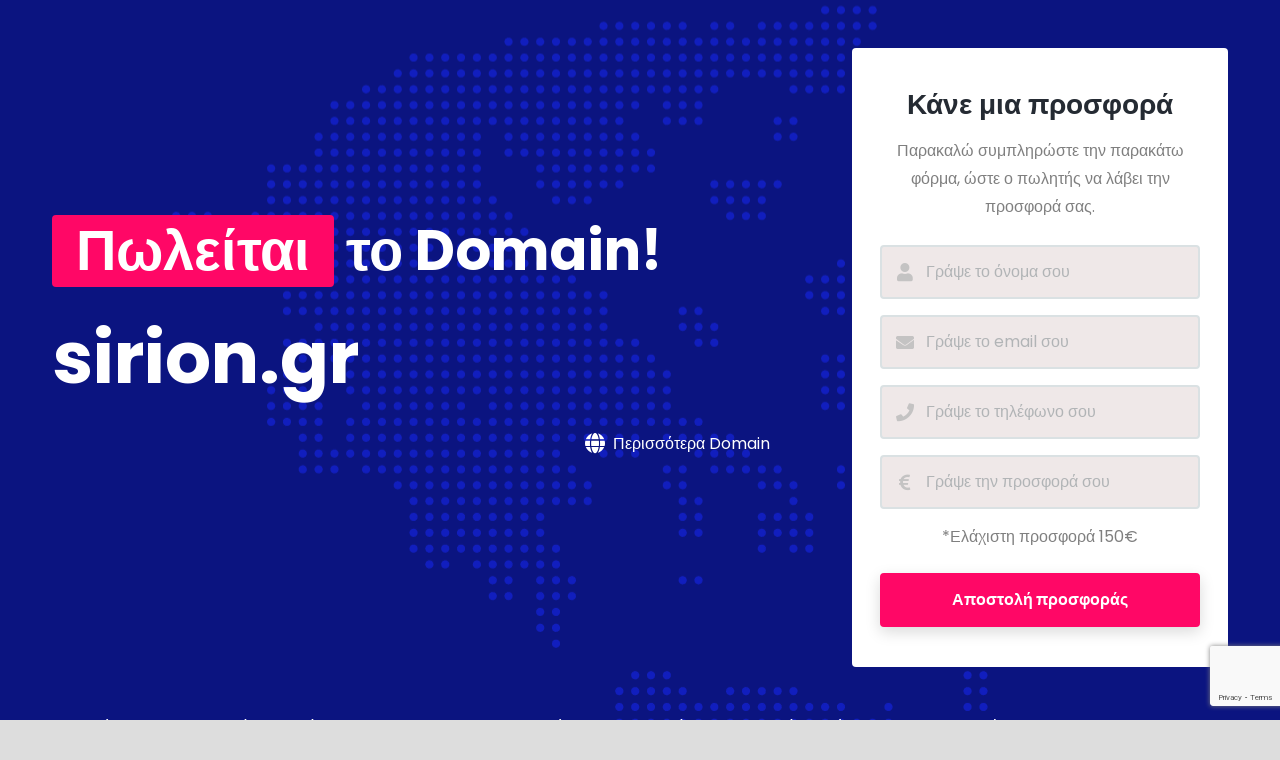

--- FILE ---
content_type: text/html; charset=utf-8
request_url: https://www.google.com/recaptcha/api2/anchor?ar=1&k=6LdcNDAjAAAAANGJQFPoUHPn8OB4H2o5TcAxyaz6&co=aHR0cHM6Ly93d3cuc2lyaW9uLmdyOjQ0Mw..&hl=en&v=PoyoqOPhxBO7pBk68S4YbpHZ&size=invisible&anchor-ms=20000&execute-ms=30000&cb=cxjuctbz4o2t
body_size: 48774
content:
<!DOCTYPE HTML><html dir="ltr" lang="en"><head><meta http-equiv="Content-Type" content="text/html; charset=UTF-8">
<meta http-equiv="X-UA-Compatible" content="IE=edge">
<title>reCAPTCHA</title>
<style type="text/css">
/* cyrillic-ext */
@font-face {
  font-family: 'Roboto';
  font-style: normal;
  font-weight: 400;
  font-stretch: 100%;
  src: url(//fonts.gstatic.com/s/roboto/v48/KFO7CnqEu92Fr1ME7kSn66aGLdTylUAMa3GUBHMdazTgWw.woff2) format('woff2');
  unicode-range: U+0460-052F, U+1C80-1C8A, U+20B4, U+2DE0-2DFF, U+A640-A69F, U+FE2E-FE2F;
}
/* cyrillic */
@font-face {
  font-family: 'Roboto';
  font-style: normal;
  font-weight: 400;
  font-stretch: 100%;
  src: url(//fonts.gstatic.com/s/roboto/v48/KFO7CnqEu92Fr1ME7kSn66aGLdTylUAMa3iUBHMdazTgWw.woff2) format('woff2');
  unicode-range: U+0301, U+0400-045F, U+0490-0491, U+04B0-04B1, U+2116;
}
/* greek-ext */
@font-face {
  font-family: 'Roboto';
  font-style: normal;
  font-weight: 400;
  font-stretch: 100%;
  src: url(//fonts.gstatic.com/s/roboto/v48/KFO7CnqEu92Fr1ME7kSn66aGLdTylUAMa3CUBHMdazTgWw.woff2) format('woff2');
  unicode-range: U+1F00-1FFF;
}
/* greek */
@font-face {
  font-family: 'Roboto';
  font-style: normal;
  font-weight: 400;
  font-stretch: 100%;
  src: url(//fonts.gstatic.com/s/roboto/v48/KFO7CnqEu92Fr1ME7kSn66aGLdTylUAMa3-UBHMdazTgWw.woff2) format('woff2');
  unicode-range: U+0370-0377, U+037A-037F, U+0384-038A, U+038C, U+038E-03A1, U+03A3-03FF;
}
/* math */
@font-face {
  font-family: 'Roboto';
  font-style: normal;
  font-weight: 400;
  font-stretch: 100%;
  src: url(//fonts.gstatic.com/s/roboto/v48/KFO7CnqEu92Fr1ME7kSn66aGLdTylUAMawCUBHMdazTgWw.woff2) format('woff2');
  unicode-range: U+0302-0303, U+0305, U+0307-0308, U+0310, U+0312, U+0315, U+031A, U+0326-0327, U+032C, U+032F-0330, U+0332-0333, U+0338, U+033A, U+0346, U+034D, U+0391-03A1, U+03A3-03A9, U+03B1-03C9, U+03D1, U+03D5-03D6, U+03F0-03F1, U+03F4-03F5, U+2016-2017, U+2034-2038, U+203C, U+2040, U+2043, U+2047, U+2050, U+2057, U+205F, U+2070-2071, U+2074-208E, U+2090-209C, U+20D0-20DC, U+20E1, U+20E5-20EF, U+2100-2112, U+2114-2115, U+2117-2121, U+2123-214F, U+2190, U+2192, U+2194-21AE, U+21B0-21E5, U+21F1-21F2, U+21F4-2211, U+2213-2214, U+2216-22FF, U+2308-230B, U+2310, U+2319, U+231C-2321, U+2336-237A, U+237C, U+2395, U+239B-23B7, U+23D0, U+23DC-23E1, U+2474-2475, U+25AF, U+25B3, U+25B7, U+25BD, U+25C1, U+25CA, U+25CC, U+25FB, U+266D-266F, U+27C0-27FF, U+2900-2AFF, U+2B0E-2B11, U+2B30-2B4C, U+2BFE, U+3030, U+FF5B, U+FF5D, U+1D400-1D7FF, U+1EE00-1EEFF;
}
/* symbols */
@font-face {
  font-family: 'Roboto';
  font-style: normal;
  font-weight: 400;
  font-stretch: 100%;
  src: url(//fonts.gstatic.com/s/roboto/v48/KFO7CnqEu92Fr1ME7kSn66aGLdTylUAMaxKUBHMdazTgWw.woff2) format('woff2');
  unicode-range: U+0001-000C, U+000E-001F, U+007F-009F, U+20DD-20E0, U+20E2-20E4, U+2150-218F, U+2190, U+2192, U+2194-2199, U+21AF, U+21E6-21F0, U+21F3, U+2218-2219, U+2299, U+22C4-22C6, U+2300-243F, U+2440-244A, U+2460-24FF, U+25A0-27BF, U+2800-28FF, U+2921-2922, U+2981, U+29BF, U+29EB, U+2B00-2BFF, U+4DC0-4DFF, U+FFF9-FFFB, U+10140-1018E, U+10190-1019C, U+101A0, U+101D0-101FD, U+102E0-102FB, U+10E60-10E7E, U+1D2C0-1D2D3, U+1D2E0-1D37F, U+1F000-1F0FF, U+1F100-1F1AD, U+1F1E6-1F1FF, U+1F30D-1F30F, U+1F315, U+1F31C, U+1F31E, U+1F320-1F32C, U+1F336, U+1F378, U+1F37D, U+1F382, U+1F393-1F39F, U+1F3A7-1F3A8, U+1F3AC-1F3AF, U+1F3C2, U+1F3C4-1F3C6, U+1F3CA-1F3CE, U+1F3D4-1F3E0, U+1F3ED, U+1F3F1-1F3F3, U+1F3F5-1F3F7, U+1F408, U+1F415, U+1F41F, U+1F426, U+1F43F, U+1F441-1F442, U+1F444, U+1F446-1F449, U+1F44C-1F44E, U+1F453, U+1F46A, U+1F47D, U+1F4A3, U+1F4B0, U+1F4B3, U+1F4B9, U+1F4BB, U+1F4BF, U+1F4C8-1F4CB, U+1F4D6, U+1F4DA, U+1F4DF, U+1F4E3-1F4E6, U+1F4EA-1F4ED, U+1F4F7, U+1F4F9-1F4FB, U+1F4FD-1F4FE, U+1F503, U+1F507-1F50B, U+1F50D, U+1F512-1F513, U+1F53E-1F54A, U+1F54F-1F5FA, U+1F610, U+1F650-1F67F, U+1F687, U+1F68D, U+1F691, U+1F694, U+1F698, U+1F6AD, U+1F6B2, U+1F6B9-1F6BA, U+1F6BC, U+1F6C6-1F6CF, U+1F6D3-1F6D7, U+1F6E0-1F6EA, U+1F6F0-1F6F3, U+1F6F7-1F6FC, U+1F700-1F7FF, U+1F800-1F80B, U+1F810-1F847, U+1F850-1F859, U+1F860-1F887, U+1F890-1F8AD, U+1F8B0-1F8BB, U+1F8C0-1F8C1, U+1F900-1F90B, U+1F93B, U+1F946, U+1F984, U+1F996, U+1F9E9, U+1FA00-1FA6F, U+1FA70-1FA7C, U+1FA80-1FA89, U+1FA8F-1FAC6, U+1FACE-1FADC, U+1FADF-1FAE9, U+1FAF0-1FAF8, U+1FB00-1FBFF;
}
/* vietnamese */
@font-face {
  font-family: 'Roboto';
  font-style: normal;
  font-weight: 400;
  font-stretch: 100%;
  src: url(//fonts.gstatic.com/s/roboto/v48/KFO7CnqEu92Fr1ME7kSn66aGLdTylUAMa3OUBHMdazTgWw.woff2) format('woff2');
  unicode-range: U+0102-0103, U+0110-0111, U+0128-0129, U+0168-0169, U+01A0-01A1, U+01AF-01B0, U+0300-0301, U+0303-0304, U+0308-0309, U+0323, U+0329, U+1EA0-1EF9, U+20AB;
}
/* latin-ext */
@font-face {
  font-family: 'Roboto';
  font-style: normal;
  font-weight: 400;
  font-stretch: 100%;
  src: url(//fonts.gstatic.com/s/roboto/v48/KFO7CnqEu92Fr1ME7kSn66aGLdTylUAMa3KUBHMdazTgWw.woff2) format('woff2');
  unicode-range: U+0100-02BA, U+02BD-02C5, U+02C7-02CC, U+02CE-02D7, U+02DD-02FF, U+0304, U+0308, U+0329, U+1D00-1DBF, U+1E00-1E9F, U+1EF2-1EFF, U+2020, U+20A0-20AB, U+20AD-20C0, U+2113, U+2C60-2C7F, U+A720-A7FF;
}
/* latin */
@font-face {
  font-family: 'Roboto';
  font-style: normal;
  font-weight: 400;
  font-stretch: 100%;
  src: url(//fonts.gstatic.com/s/roboto/v48/KFO7CnqEu92Fr1ME7kSn66aGLdTylUAMa3yUBHMdazQ.woff2) format('woff2');
  unicode-range: U+0000-00FF, U+0131, U+0152-0153, U+02BB-02BC, U+02C6, U+02DA, U+02DC, U+0304, U+0308, U+0329, U+2000-206F, U+20AC, U+2122, U+2191, U+2193, U+2212, U+2215, U+FEFF, U+FFFD;
}
/* cyrillic-ext */
@font-face {
  font-family: 'Roboto';
  font-style: normal;
  font-weight: 500;
  font-stretch: 100%;
  src: url(//fonts.gstatic.com/s/roboto/v48/KFO7CnqEu92Fr1ME7kSn66aGLdTylUAMa3GUBHMdazTgWw.woff2) format('woff2');
  unicode-range: U+0460-052F, U+1C80-1C8A, U+20B4, U+2DE0-2DFF, U+A640-A69F, U+FE2E-FE2F;
}
/* cyrillic */
@font-face {
  font-family: 'Roboto';
  font-style: normal;
  font-weight: 500;
  font-stretch: 100%;
  src: url(//fonts.gstatic.com/s/roboto/v48/KFO7CnqEu92Fr1ME7kSn66aGLdTylUAMa3iUBHMdazTgWw.woff2) format('woff2');
  unicode-range: U+0301, U+0400-045F, U+0490-0491, U+04B0-04B1, U+2116;
}
/* greek-ext */
@font-face {
  font-family: 'Roboto';
  font-style: normal;
  font-weight: 500;
  font-stretch: 100%;
  src: url(//fonts.gstatic.com/s/roboto/v48/KFO7CnqEu92Fr1ME7kSn66aGLdTylUAMa3CUBHMdazTgWw.woff2) format('woff2');
  unicode-range: U+1F00-1FFF;
}
/* greek */
@font-face {
  font-family: 'Roboto';
  font-style: normal;
  font-weight: 500;
  font-stretch: 100%;
  src: url(//fonts.gstatic.com/s/roboto/v48/KFO7CnqEu92Fr1ME7kSn66aGLdTylUAMa3-UBHMdazTgWw.woff2) format('woff2');
  unicode-range: U+0370-0377, U+037A-037F, U+0384-038A, U+038C, U+038E-03A1, U+03A3-03FF;
}
/* math */
@font-face {
  font-family: 'Roboto';
  font-style: normal;
  font-weight: 500;
  font-stretch: 100%;
  src: url(//fonts.gstatic.com/s/roboto/v48/KFO7CnqEu92Fr1ME7kSn66aGLdTylUAMawCUBHMdazTgWw.woff2) format('woff2');
  unicode-range: U+0302-0303, U+0305, U+0307-0308, U+0310, U+0312, U+0315, U+031A, U+0326-0327, U+032C, U+032F-0330, U+0332-0333, U+0338, U+033A, U+0346, U+034D, U+0391-03A1, U+03A3-03A9, U+03B1-03C9, U+03D1, U+03D5-03D6, U+03F0-03F1, U+03F4-03F5, U+2016-2017, U+2034-2038, U+203C, U+2040, U+2043, U+2047, U+2050, U+2057, U+205F, U+2070-2071, U+2074-208E, U+2090-209C, U+20D0-20DC, U+20E1, U+20E5-20EF, U+2100-2112, U+2114-2115, U+2117-2121, U+2123-214F, U+2190, U+2192, U+2194-21AE, U+21B0-21E5, U+21F1-21F2, U+21F4-2211, U+2213-2214, U+2216-22FF, U+2308-230B, U+2310, U+2319, U+231C-2321, U+2336-237A, U+237C, U+2395, U+239B-23B7, U+23D0, U+23DC-23E1, U+2474-2475, U+25AF, U+25B3, U+25B7, U+25BD, U+25C1, U+25CA, U+25CC, U+25FB, U+266D-266F, U+27C0-27FF, U+2900-2AFF, U+2B0E-2B11, U+2B30-2B4C, U+2BFE, U+3030, U+FF5B, U+FF5D, U+1D400-1D7FF, U+1EE00-1EEFF;
}
/* symbols */
@font-face {
  font-family: 'Roboto';
  font-style: normal;
  font-weight: 500;
  font-stretch: 100%;
  src: url(//fonts.gstatic.com/s/roboto/v48/KFO7CnqEu92Fr1ME7kSn66aGLdTylUAMaxKUBHMdazTgWw.woff2) format('woff2');
  unicode-range: U+0001-000C, U+000E-001F, U+007F-009F, U+20DD-20E0, U+20E2-20E4, U+2150-218F, U+2190, U+2192, U+2194-2199, U+21AF, U+21E6-21F0, U+21F3, U+2218-2219, U+2299, U+22C4-22C6, U+2300-243F, U+2440-244A, U+2460-24FF, U+25A0-27BF, U+2800-28FF, U+2921-2922, U+2981, U+29BF, U+29EB, U+2B00-2BFF, U+4DC0-4DFF, U+FFF9-FFFB, U+10140-1018E, U+10190-1019C, U+101A0, U+101D0-101FD, U+102E0-102FB, U+10E60-10E7E, U+1D2C0-1D2D3, U+1D2E0-1D37F, U+1F000-1F0FF, U+1F100-1F1AD, U+1F1E6-1F1FF, U+1F30D-1F30F, U+1F315, U+1F31C, U+1F31E, U+1F320-1F32C, U+1F336, U+1F378, U+1F37D, U+1F382, U+1F393-1F39F, U+1F3A7-1F3A8, U+1F3AC-1F3AF, U+1F3C2, U+1F3C4-1F3C6, U+1F3CA-1F3CE, U+1F3D4-1F3E0, U+1F3ED, U+1F3F1-1F3F3, U+1F3F5-1F3F7, U+1F408, U+1F415, U+1F41F, U+1F426, U+1F43F, U+1F441-1F442, U+1F444, U+1F446-1F449, U+1F44C-1F44E, U+1F453, U+1F46A, U+1F47D, U+1F4A3, U+1F4B0, U+1F4B3, U+1F4B9, U+1F4BB, U+1F4BF, U+1F4C8-1F4CB, U+1F4D6, U+1F4DA, U+1F4DF, U+1F4E3-1F4E6, U+1F4EA-1F4ED, U+1F4F7, U+1F4F9-1F4FB, U+1F4FD-1F4FE, U+1F503, U+1F507-1F50B, U+1F50D, U+1F512-1F513, U+1F53E-1F54A, U+1F54F-1F5FA, U+1F610, U+1F650-1F67F, U+1F687, U+1F68D, U+1F691, U+1F694, U+1F698, U+1F6AD, U+1F6B2, U+1F6B9-1F6BA, U+1F6BC, U+1F6C6-1F6CF, U+1F6D3-1F6D7, U+1F6E0-1F6EA, U+1F6F0-1F6F3, U+1F6F7-1F6FC, U+1F700-1F7FF, U+1F800-1F80B, U+1F810-1F847, U+1F850-1F859, U+1F860-1F887, U+1F890-1F8AD, U+1F8B0-1F8BB, U+1F8C0-1F8C1, U+1F900-1F90B, U+1F93B, U+1F946, U+1F984, U+1F996, U+1F9E9, U+1FA00-1FA6F, U+1FA70-1FA7C, U+1FA80-1FA89, U+1FA8F-1FAC6, U+1FACE-1FADC, U+1FADF-1FAE9, U+1FAF0-1FAF8, U+1FB00-1FBFF;
}
/* vietnamese */
@font-face {
  font-family: 'Roboto';
  font-style: normal;
  font-weight: 500;
  font-stretch: 100%;
  src: url(//fonts.gstatic.com/s/roboto/v48/KFO7CnqEu92Fr1ME7kSn66aGLdTylUAMa3OUBHMdazTgWw.woff2) format('woff2');
  unicode-range: U+0102-0103, U+0110-0111, U+0128-0129, U+0168-0169, U+01A0-01A1, U+01AF-01B0, U+0300-0301, U+0303-0304, U+0308-0309, U+0323, U+0329, U+1EA0-1EF9, U+20AB;
}
/* latin-ext */
@font-face {
  font-family: 'Roboto';
  font-style: normal;
  font-weight: 500;
  font-stretch: 100%;
  src: url(//fonts.gstatic.com/s/roboto/v48/KFO7CnqEu92Fr1ME7kSn66aGLdTylUAMa3KUBHMdazTgWw.woff2) format('woff2');
  unicode-range: U+0100-02BA, U+02BD-02C5, U+02C7-02CC, U+02CE-02D7, U+02DD-02FF, U+0304, U+0308, U+0329, U+1D00-1DBF, U+1E00-1E9F, U+1EF2-1EFF, U+2020, U+20A0-20AB, U+20AD-20C0, U+2113, U+2C60-2C7F, U+A720-A7FF;
}
/* latin */
@font-face {
  font-family: 'Roboto';
  font-style: normal;
  font-weight: 500;
  font-stretch: 100%;
  src: url(//fonts.gstatic.com/s/roboto/v48/KFO7CnqEu92Fr1ME7kSn66aGLdTylUAMa3yUBHMdazQ.woff2) format('woff2');
  unicode-range: U+0000-00FF, U+0131, U+0152-0153, U+02BB-02BC, U+02C6, U+02DA, U+02DC, U+0304, U+0308, U+0329, U+2000-206F, U+20AC, U+2122, U+2191, U+2193, U+2212, U+2215, U+FEFF, U+FFFD;
}
/* cyrillic-ext */
@font-face {
  font-family: 'Roboto';
  font-style: normal;
  font-weight: 900;
  font-stretch: 100%;
  src: url(//fonts.gstatic.com/s/roboto/v48/KFO7CnqEu92Fr1ME7kSn66aGLdTylUAMa3GUBHMdazTgWw.woff2) format('woff2');
  unicode-range: U+0460-052F, U+1C80-1C8A, U+20B4, U+2DE0-2DFF, U+A640-A69F, U+FE2E-FE2F;
}
/* cyrillic */
@font-face {
  font-family: 'Roboto';
  font-style: normal;
  font-weight: 900;
  font-stretch: 100%;
  src: url(//fonts.gstatic.com/s/roboto/v48/KFO7CnqEu92Fr1ME7kSn66aGLdTylUAMa3iUBHMdazTgWw.woff2) format('woff2');
  unicode-range: U+0301, U+0400-045F, U+0490-0491, U+04B0-04B1, U+2116;
}
/* greek-ext */
@font-face {
  font-family: 'Roboto';
  font-style: normal;
  font-weight: 900;
  font-stretch: 100%;
  src: url(//fonts.gstatic.com/s/roboto/v48/KFO7CnqEu92Fr1ME7kSn66aGLdTylUAMa3CUBHMdazTgWw.woff2) format('woff2');
  unicode-range: U+1F00-1FFF;
}
/* greek */
@font-face {
  font-family: 'Roboto';
  font-style: normal;
  font-weight: 900;
  font-stretch: 100%;
  src: url(//fonts.gstatic.com/s/roboto/v48/KFO7CnqEu92Fr1ME7kSn66aGLdTylUAMa3-UBHMdazTgWw.woff2) format('woff2');
  unicode-range: U+0370-0377, U+037A-037F, U+0384-038A, U+038C, U+038E-03A1, U+03A3-03FF;
}
/* math */
@font-face {
  font-family: 'Roboto';
  font-style: normal;
  font-weight: 900;
  font-stretch: 100%;
  src: url(//fonts.gstatic.com/s/roboto/v48/KFO7CnqEu92Fr1ME7kSn66aGLdTylUAMawCUBHMdazTgWw.woff2) format('woff2');
  unicode-range: U+0302-0303, U+0305, U+0307-0308, U+0310, U+0312, U+0315, U+031A, U+0326-0327, U+032C, U+032F-0330, U+0332-0333, U+0338, U+033A, U+0346, U+034D, U+0391-03A1, U+03A3-03A9, U+03B1-03C9, U+03D1, U+03D5-03D6, U+03F0-03F1, U+03F4-03F5, U+2016-2017, U+2034-2038, U+203C, U+2040, U+2043, U+2047, U+2050, U+2057, U+205F, U+2070-2071, U+2074-208E, U+2090-209C, U+20D0-20DC, U+20E1, U+20E5-20EF, U+2100-2112, U+2114-2115, U+2117-2121, U+2123-214F, U+2190, U+2192, U+2194-21AE, U+21B0-21E5, U+21F1-21F2, U+21F4-2211, U+2213-2214, U+2216-22FF, U+2308-230B, U+2310, U+2319, U+231C-2321, U+2336-237A, U+237C, U+2395, U+239B-23B7, U+23D0, U+23DC-23E1, U+2474-2475, U+25AF, U+25B3, U+25B7, U+25BD, U+25C1, U+25CA, U+25CC, U+25FB, U+266D-266F, U+27C0-27FF, U+2900-2AFF, U+2B0E-2B11, U+2B30-2B4C, U+2BFE, U+3030, U+FF5B, U+FF5D, U+1D400-1D7FF, U+1EE00-1EEFF;
}
/* symbols */
@font-face {
  font-family: 'Roboto';
  font-style: normal;
  font-weight: 900;
  font-stretch: 100%;
  src: url(//fonts.gstatic.com/s/roboto/v48/KFO7CnqEu92Fr1ME7kSn66aGLdTylUAMaxKUBHMdazTgWw.woff2) format('woff2');
  unicode-range: U+0001-000C, U+000E-001F, U+007F-009F, U+20DD-20E0, U+20E2-20E4, U+2150-218F, U+2190, U+2192, U+2194-2199, U+21AF, U+21E6-21F0, U+21F3, U+2218-2219, U+2299, U+22C4-22C6, U+2300-243F, U+2440-244A, U+2460-24FF, U+25A0-27BF, U+2800-28FF, U+2921-2922, U+2981, U+29BF, U+29EB, U+2B00-2BFF, U+4DC0-4DFF, U+FFF9-FFFB, U+10140-1018E, U+10190-1019C, U+101A0, U+101D0-101FD, U+102E0-102FB, U+10E60-10E7E, U+1D2C0-1D2D3, U+1D2E0-1D37F, U+1F000-1F0FF, U+1F100-1F1AD, U+1F1E6-1F1FF, U+1F30D-1F30F, U+1F315, U+1F31C, U+1F31E, U+1F320-1F32C, U+1F336, U+1F378, U+1F37D, U+1F382, U+1F393-1F39F, U+1F3A7-1F3A8, U+1F3AC-1F3AF, U+1F3C2, U+1F3C4-1F3C6, U+1F3CA-1F3CE, U+1F3D4-1F3E0, U+1F3ED, U+1F3F1-1F3F3, U+1F3F5-1F3F7, U+1F408, U+1F415, U+1F41F, U+1F426, U+1F43F, U+1F441-1F442, U+1F444, U+1F446-1F449, U+1F44C-1F44E, U+1F453, U+1F46A, U+1F47D, U+1F4A3, U+1F4B0, U+1F4B3, U+1F4B9, U+1F4BB, U+1F4BF, U+1F4C8-1F4CB, U+1F4D6, U+1F4DA, U+1F4DF, U+1F4E3-1F4E6, U+1F4EA-1F4ED, U+1F4F7, U+1F4F9-1F4FB, U+1F4FD-1F4FE, U+1F503, U+1F507-1F50B, U+1F50D, U+1F512-1F513, U+1F53E-1F54A, U+1F54F-1F5FA, U+1F610, U+1F650-1F67F, U+1F687, U+1F68D, U+1F691, U+1F694, U+1F698, U+1F6AD, U+1F6B2, U+1F6B9-1F6BA, U+1F6BC, U+1F6C6-1F6CF, U+1F6D3-1F6D7, U+1F6E0-1F6EA, U+1F6F0-1F6F3, U+1F6F7-1F6FC, U+1F700-1F7FF, U+1F800-1F80B, U+1F810-1F847, U+1F850-1F859, U+1F860-1F887, U+1F890-1F8AD, U+1F8B0-1F8BB, U+1F8C0-1F8C1, U+1F900-1F90B, U+1F93B, U+1F946, U+1F984, U+1F996, U+1F9E9, U+1FA00-1FA6F, U+1FA70-1FA7C, U+1FA80-1FA89, U+1FA8F-1FAC6, U+1FACE-1FADC, U+1FADF-1FAE9, U+1FAF0-1FAF8, U+1FB00-1FBFF;
}
/* vietnamese */
@font-face {
  font-family: 'Roboto';
  font-style: normal;
  font-weight: 900;
  font-stretch: 100%;
  src: url(//fonts.gstatic.com/s/roboto/v48/KFO7CnqEu92Fr1ME7kSn66aGLdTylUAMa3OUBHMdazTgWw.woff2) format('woff2');
  unicode-range: U+0102-0103, U+0110-0111, U+0128-0129, U+0168-0169, U+01A0-01A1, U+01AF-01B0, U+0300-0301, U+0303-0304, U+0308-0309, U+0323, U+0329, U+1EA0-1EF9, U+20AB;
}
/* latin-ext */
@font-face {
  font-family: 'Roboto';
  font-style: normal;
  font-weight: 900;
  font-stretch: 100%;
  src: url(//fonts.gstatic.com/s/roboto/v48/KFO7CnqEu92Fr1ME7kSn66aGLdTylUAMa3KUBHMdazTgWw.woff2) format('woff2');
  unicode-range: U+0100-02BA, U+02BD-02C5, U+02C7-02CC, U+02CE-02D7, U+02DD-02FF, U+0304, U+0308, U+0329, U+1D00-1DBF, U+1E00-1E9F, U+1EF2-1EFF, U+2020, U+20A0-20AB, U+20AD-20C0, U+2113, U+2C60-2C7F, U+A720-A7FF;
}
/* latin */
@font-face {
  font-family: 'Roboto';
  font-style: normal;
  font-weight: 900;
  font-stretch: 100%;
  src: url(//fonts.gstatic.com/s/roboto/v48/KFO7CnqEu92Fr1ME7kSn66aGLdTylUAMa3yUBHMdazQ.woff2) format('woff2');
  unicode-range: U+0000-00FF, U+0131, U+0152-0153, U+02BB-02BC, U+02C6, U+02DA, U+02DC, U+0304, U+0308, U+0329, U+2000-206F, U+20AC, U+2122, U+2191, U+2193, U+2212, U+2215, U+FEFF, U+FFFD;
}

</style>
<link rel="stylesheet" type="text/css" href="https://www.gstatic.com/recaptcha/releases/PoyoqOPhxBO7pBk68S4YbpHZ/styles__ltr.css">
<script nonce="Dh4bha-FpM0JEnkpYVYpzQ" type="text/javascript">window['__recaptcha_api'] = 'https://www.google.com/recaptcha/api2/';</script>
<script type="text/javascript" src="https://www.gstatic.com/recaptcha/releases/PoyoqOPhxBO7pBk68S4YbpHZ/recaptcha__en.js" nonce="Dh4bha-FpM0JEnkpYVYpzQ">
      
    </script></head>
<body><div id="rc-anchor-alert" class="rc-anchor-alert"></div>
<input type="hidden" id="recaptcha-token" value="[base64]">
<script type="text/javascript" nonce="Dh4bha-FpM0JEnkpYVYpzQ">
      recaptcha.anchor.Main.init("[\x22ainput\x22,[\x22bgdata\x22,\x22\x22,\[base64]/[base64]/bmV3IFpbdF0obVswXSk6Sz09Mj9uZXcgWlt0XShtWzBdLG1bMV0pOks9PTM/bmV3IFpbdF0obVswXSxtWzFdLG1bMl0pOks9PTQ/[base64]/[base64]/[base64]/[base64]/[base64]/[base64]/[base64]/[base64]/[base64]/[base64]/[base64]/[base64]/[base64]/[base64]\\u003d\\u003d\x22,\[base64]\\u003d\x22,\x22w4tzV8ODRV/CnMKoK11ZM8OUAnLDrcOGdyLCh8KLw7HDlcOzI8KbLMKLcF94FDnDl8K1NiLCgMKBw6/CvcOMQS7CrAcLBcK+LVzCt8OTw5YwIcKgw758A8KLGMKsw7jDt8KuwrDCosO3w4ZIYMK4wpQiJQ4gwoTCpMOoBAxNeR13woU7wqpyccKCQMKmw59YM8KEwqMRw5JlwobCtmIYw7VCw7kLMX4FwrLCoEJ2VMOxw4Fuw5obw5l5d8OXw6/DsMKxw5ARQ8O1I0bDmDfDo8OiwpbDtl/Cl2PDl8KDw47CvzXDqhDDihvDosK4wobCi8ONKcKnw6cvGcOgfsKwOsOOO8Kew708w7oRw73DsMKqwpBdBcKww6jDmBFwb8Kyw6l6wocMw517w7xIXsKTBsOQB8OtITQkdhVaQj7DviTDp8KZBsOywodMYxsBP8OXwo3DlCrDl1VPGsKow4LCncODw5bDkMK/[base64]/[base64]/CkR8qwo0+OSHDisObw5vCkFRfw71twrvCsinDvSdKw6LDixTDrcKGw7IhWMKuwq3Do17CkG/DqsKawqAkaW8Dw50IwoMNe8OfLcOJwrTClATCkWvCo8KrVCpVX8KxwqTCnMO4wqDDq8KUJCwUSTrDlSfDpMKHXX8qfcKxd8OHw5zDmsOeAMKkw7YHRcKCwr1LM8OZw6fDhztow4/DvsK8Z8Ohw7EWwp5kw5nCkMOPV8Kdwq56w43DvMO0GU/DgHJIw4TCm8O8bj/CkgbCtsKeSsORGBTDjsKyQ8OBDjE/w7cRO8KcWEYTwoYXXxYow5k9wrZzI8OULcOYw5tqbHzDh3bClyMXwoTDucKkwrtAVMKPw5XDpUbDuwHCvVNjOMKAw5XCgkTCnMOHK8KbDcKJw6tiwqhqG050HnbDmsObPD/[base64]/[base64]/[base64]/CrHB+wotMwoHCsipiw53DuUc7cjnCnMO/wr8WdsOww7vCqMKewp1ALXjDiG8/DFo7K8OEKGNeVXLCvMOhYxlOTHllw77DssOQwqnCqMOBelUrDMKlwrofwrUtw6zDlMKkFDbDtTNldcO7cgbCg8K+GBDDjsODAMKAwr5wwpTDiE7Dr0nCgkHCv2fCjlTCosK9EBpIw69/w64KIsOEasKAGw5UJjjCmz/DtzvDpVrDglTDpMKHwp91wrnCgMK/PH/DuSjCv8KOIibCu2vDt8KVw5E4DMObNEklw5fCqD3CijfDr8KDBMKgwo/DmmIDbkbDhXHDnWnCqTAsQijChcOEwqo9w6rCu8KZUx/Cgzt2cEzDqsKLwqTDhGfDkMO7Qi3Do8OMIn5vw61qw5rDvMOWRUDCq8O1GxEGecKGHBbDkj3DlMO1HU3DqCo4LcOVwrrCisKYJMOCw4vCjloQwqZiwqk0CwfCvsOPFcKHwol/L05oETR3BcKeIAxaU3DDsz4KB1Z9w5fCgAXCncODw4nDkMKbwo1eZhnDlcK+w6UfGSXDiMO6AUpswrMuQkh9McOfw5jDvcKlw7Vuw5FwRX3DiQMPEsKjwrBqR8KtwqcYwoRcN8OOwrQGOzoQw4dNQ8KlwpBEwpLCl8KMIBTCusK/XSkHw4Q8w69jQi7CvsOzE1jDuygdCT4efQoawqpQXDbDmBzDqMK8BiltV8KFPcKNwph+WwbDlUDCq2UTw64vV0zDusOVwobDqwTDlMOPT8OZw60gMQZ4MSvDuBZwwpLDlMOcJCnDnsKobwJGZsKDw6bCrsKFwqzCjRDCosKdGQ7CrsO/[base64]/DgsOJwoQ2wrfCj8KpdATDhsKdfkjCrVjDmW3DpCALwr4sw5LCjUkxwoDCqkN7E0XDvxssflrDvRwgw6XClMKTEMOSwq3CjMK7LsKXKMKkw4xAw6dmwoPCrzjCpysQwo/CkwlmwovCgjTCk8OKP8KgOUlYRsOiAAdbwofCrMKKwr5WW8KpBXXCuCbCjWrCpMKePTB+S8Okw6XCtAvCnsO/wo/[base64]/DhjIwO8KmO8OfL8OCwpJXExpww69yZyFURsO/ZhIMCMKXcmMOw6vCrRwHOidTMcOnwp0qSXnDvMOoCMOawq/DkxMXYcO/w5dkQMORKUVkwpZAMQfDkcO2NMOBwqrDiAnCvRNzwrp4bsKow6/CjUtbAMOzwoR7VMOTwoJFwrTCiMKEOTTCr8KNRUHDiXYXw6soeMKYQMKnJMKvwog/w5DCmA5uw68pw6wrw54PwqJOScK/PkZvwqBlwq1PATPCrsOuw7fChAZaw49iRcOQw4bDisKGWhVSw7jCuUrCiCTDkcKtZy09wrbCrTEnw6fCrxxfamTDiMOzwpc7wpXCqcOTwrorwqAQAMOzwoPCpxHCnMOew77DvcOswplbwpAVWh/CgQ5BwrA9wop1N1vCuzYQXsOtTlAlU3/Dp8KFw7/CkCHCrsOLw5FxNsKHKMKqwqk9w5PDjMOZd8KBw79Pw4s+w50aeljCvnx0wr4Pwow3w6rDk8K7HMOiwqDClRYZw41hWsKiTEnCqDdjw40IDB9Bw77CrGByX8KGZsOKX8OzM8KFOx/ColfDoMO+JMOXFCnClH/DvcKdDMOgw6d4dMKufsKRw5HClcO+wrAtOMOWw7jDon7ChMK+w7/DhMOYC0QuAzTDlVXDkhkOD8KMHw7DrMKfw506HDwrwq/CiMKuWzTCmlp/w7XCkzRoU8KvacOgw7VQw4x1bQgewonCsDvCj8KIB2gvXxsCA1zCq8O9CivDmDLCn2AARsOXw4XCrsKAPjZcwq4fwpnCoxsFX2XCoDUUwo9mwpNCdUscKMOxwrPCvsK7wrZVw4HDhsKtAwjCucOGwrRIwp3CkHPCn8OOGRnDg8Kyw7NJw4sCwr/[base64]/J8KMM8O+WFjDqUfDvcKNw63Dl0AdwrVTw5TDgcOGwptnwqPClMKqR8KhZcKGYsKOEXLCgkVfwqfCrlZpTXfDpMOOADxVLsOcc8KJw4kwHn7Di8K0eMKESDHDpB/Cq8Kdw4DCnEhGwqY+wr1zw4TCtzHCkcOCLi4Kw7E4wrrCiMOFworCrcK6w60tw7XDj8Oew73DncKEwqvCuibCtHhoCy84wrfDs8Oow7Q6YGsLQDrDiD4AI8KBw4hjw6vDksKbw4nDmsO9w6FBw6wAFsOwwpQZw5BgMMOKwpHCiF/CtcOFw4vDisOsEcKHUMONwpBhAsOQR8Ovc2fCiMKww4XDgDLCrMK+wo0Mw7vCjcOJwoTCl1owwqvDj8OpKsOdWsOXBsOAEcOcwr5Rwr/CqsOGw53Dp8Oqw4XDjcK7acO/wpcow6x+RcKjw7MPw5/DgBxeHF8rwq4Awr8pM1pvZcOIw4XCqMK/w4jDmh7DmRIqdMObeMOGRsOrw7DCgMO+XBbDoE94ODbDpcOjP8OqOGcobMK1MUrDiMKPP8KZw6XCicOsccObw5/DhUPCkSPCjGnDu8Obw5nDjcOjJFcwXilML0/Cv8OAw4LDs8OXwqbDhMO9eMKbLwtHBWsUwpIkesOFJzDDksKfw4MFw73CmFQTw5HDtMKqwq3ClnjDicOPwrfCssORwrBBw5RSKsKFw43Ds8KjI8K8asOSwrvDocOKIgrDu2/[base64]/E8KLwoQKZFYQAV/CocOCWXfDjMONwrRAesKSwrLDv8KOS8KOYcOMwq/ChMKzw43DnzhNwqbCp8KDasOgQMKOU8Oyf2HDhzbDpMOqSMKSBzw1wpN5wr/CuBXDjW0XXMKWK2HCgHckwqQyKEHDpCTDtkrCgXvDvsOZw7XDh8OMwq/CpSfDtkLDicOMwrF/P8Kzw60Ww6rCsEV9woxPWRPDvl/[base64]/Ct8KhT0x5ScKIY11QwoPDu8Kvwo/Cr8KjBMOxMwJUbw8WcyF+RsOOQsK5wofCncKEwoQ5w5PCnsOPw7BXTcOwZMOuWsOzw4Z5w4fCsMOmw6HDtcOYwqNeMHfCvgvCvsOlCCTDpcK7wo7ClBvDl0vCncKGwr55JMO3b8O/w53Csh7DlxVrwq/[base64]/Dj1jDn18FGifCjUcfeT/DkMOHEMKfw65Fw4FZw5E3aHdxAGzCt8K8w4bClkxXw7LChwXDuTrCosKRw5lHAVcCZsONw5vDgcKHbsOAw7Bow64Ow4R6RcKNwoNhw4QSwoJHHcOQGytrA8Kkw68dwpjDhsOFwpYgw5LDiiTDoDLCkcOWHlU/G8KjRcOqJFU+w5FbwqtTw7wfwrMGwqDCkDbDqMOSKcKMw7pDw5PDuMKdQMKOwqTDsD1gVCTDnTXCjMK7KcKoVcO2YTNHw69Cw4vCiHwqwrjCuklUScK/Q3fCqMOID8O9Znd0M8Kbw7syw4IjwqPDlB/Dmxg7w7EfWXfCm8OIw73Dq8KIwqY7cyobw6x9wqPDvsKVw6AqwqsgwrTCr24Aw4JUw5l1w5ENw65Bw63CiMKrRWfCvHtQwq9xc10cwoTChcKTGcKPPFDDi8KweMOYwpvDkMOQI8KQw6fCgcOWwppNw7E0HMKow64twpNcQWkBUy14HcOPOhzDpcK/[base64]/FU/[base64]/CgxpIYcOQUlPDq8KhMFzDm8OgNAJJwp0Uwr8YfcKHwqvClcODM8KEahMgwq/CgcOHwrdQLsKwwoh8w4fDqg8kV8OjKj/DrcOScgrDlGbCmkfDpcKRwpfCusK/IG/[base64]/Du3rCgDDDsQBlw5rCr8K9TyxQw5p8RsKUUMKIw5YvB8OyFWpnY1VswqcvMQXCoSbCnMOqaB3DocOSw4PDjsKEOGAtwoTDlsKJw4vCv3zDuzUOVhhVDMKSAsOBA8OtccKiwrlHw7/[base64]/CgC8oER7DqGc7ORPCnkBnw7bCu8Ojw55dSg04CMOuwqrDp8OkM8Krw5Bpw7INccKqwogxYsKODEIHI0tFwq3Cq8KMwrbCmsO3bAUvwqN4YMKbdFfCrnbCusKTwrUvC3Rmwo5hw7dXNsOkMsO7w5MkfVFEXy7CjMObQcOLJcKBFcO/w5hkwq0Swp7Ch8Kgw7gKAGjCj8KywoA8C1fDj8OIw4bCrMOzw4pFwrVeW1PDvBDCqj7CksOaw5DCgiwmd8Klw5DDq1NOFh3ClA4QwqVVKMKFU19UTXnDrmtbw6xDwo3DjQfDm0BXwrdcN3LCn0TCjcOewpoGczvDqsK0wrbCnMOVw7sXesKlVR/DmMOaGSttw58gDipKc8OoNMKmI2HDrBgxdkfClE0Xw79aKDnDg8O5HMOpwqnDvmvCi8O2w7vCvcKrZAA/[base64]/DscOMw4wKDMKWw43DqlrDqw3CqD4sVsOTXcK+Q8OzNn1xDUUTwrtuwpLCt1ETLcKPwqrDqsKVw4dMcsOkasKrwrEtwoxgAsKkw7/[base64]/RMK3OjPCtcKLd2XCqsOfw5dSwq3DicOIw4M+aQ3Cr8KtE2MMwo7Djhdsw6/[base64]/Dj8KRI8KSEXJdwrDDr8OqLsOKw4hUw5J+w5vCt2DCiHslEwjDscKQW8KNwoMpw43DgSPDhgIIwpHCqkDCmcKJFmINRVFmSBvDqFl6w63DgmfDt8OIw4zDhi/DgMOAWMKAwqDCrcOrNsKLIx/Cq3cqe8OxH0rDk8OrF8KhGsKNw4fCjsK5wrESw57CgBfChThvUShbXQDCkl7DhcO/BMOGw73Cg8KWwoPCpsOuwoF7a1Q5FjoNGyQlMsKHw5PDgwfCm1Nkwrd/wpTDr8Kww7Aow5XCmsKnTCRDw640acKpfizDq8OlG8KWRjJNwqjDmA3Dt8KDF2I7QsKZwoPDoSAkw4bDl8OEw4Vnw4bCuzdxCsK4fsOJBUzDjcKsVUFywoIeIcOOAEbDn2B1wrolwpM3wo9DFSnCmA3CpyzDgB/DnGnDv8ONKCR2VGU/wqDCr3k3w7vCvMOew5EMw4fDhsO8fEghwrJpwp1zZMKNYFjChV/DrsKdVQxUW0LCkcOmUC3DrUZCw54Pw5w3HhMJAmzClsKnXkHDrsKZTcKUeMObwoV3ccKMe1obw5PDiUrDkA4qwqILcypjw5lIw5/DhX/Dlmg4JA9fw6HDvcKHw795w4RnG8O9w6AnwpLCtsK1w77Chz7CgcOjw4bCvBEVcDrCo8OXw6p6b8Kxw4RAw6/ChwZ1w4d2HHxPOMKYwrV4wqjCk8OGw498X8OTI8OJWcKVPn5nw7QNw5/[base64]/[base64]/w43CvGNCVWXDhSvCuMKuLMOUEmXCpzUsBMKLwrLDtRExw7XCiDTCgcOtTMOiKX0lBMKHwrUMwqAUZMOsRsK2PizDkcKeS24LwoHCmmZiDsOzw57CvsO+w4LDhsKRw7JFw74RwpNRw782w4/Ct1wzwr92MFjDr8OfacOtwphGw5HCqD97w79kw6zDslzCrR/ChcKBwqVRIMO8IcKnEBLCocKLVMKqw7c1w4fCuyIywrcdGGjDkRVaw4EJMEUZSV/ClsKNwovDj8OmUyNxwqfCrnUfRMKtEAgEw7dzwozCoU/Cl0bDiWTCn8OtwrMkw65TwqHCosOOa8OwWhXCk8KnwpQBw64Zw5tNwrh/[base64]/CtHlywp/DuVpjWCTDtjLCm0fChsO3woLCksOMS2HDojnDpsO+NQ0Uw53CuVt/wp9heMKWLMKzd1Jxw5xhdMKqUWJZwpJ5wrPDg8O2R8OWeVnDojnCnw/CsEjDocO1w4zDvcOxw65mXcOzfjIZREsVFiXCqRzDmjPCrAXCilhZXcK+NMKyw7DCjhbDoHLDkMKwRQHDk8KSLcOcwrTDg8K+UsOEIsKpw4QDCUkrw6rDv0DCnsKDw5LCqQXCtkTDgw5sw4/CvcKowr09YMOTw5rCtwPCmcOydCPCqcOJwpgpS2BpE8KzJV5uw4F3OMO/[base64]/[base64]/[base64]/Cq8OgwpFfwpMbT0bCqsKbIg42w6HDsMKWYAEHZcOvJFzCokAIwpogIsKEwqsVwrNyZnJnUEU3w7IOcMKgw6bCt3waWCDDg8K8RkvCkMOSw7t2PgoyFFfDk0jCqMKQw6vDsMKgCsOTw6A3w7/Cs8K/PcOVfMOKPE1iw58PKcOLwp5Iw57ClQ7CqcOYCcKdwoPDgEPDokXCsMKJQ3RRwowXcirDqVPDlwXDuMOoDjZOwqvDo1XCkMOCw4nDmsOTDxUIU8Opw4nChi7DicKBNnt6w6Maw4fDvWTDsFZtPMK6wrvCjsOBY2fDl8KyHz/Cr8KRED7CvsOnGmfCl0NpbsKdZ8KYwpfCrsKMw4fClnXDpMKWwphnWsOnwqpVwrnCkybCkAvDgMK1FzvDozfChsO2c2nDhMOdw6bCr3NiLsKyVF/DhsOIacKIe8KUw7tAwoNWwonCgMKkwpjCo8KLwoEEwrrCnMO0w7XDj0HDp1NgNHlUMi8Fw5F4JMK4wrlswpjClGEDEyvCvnJbwqY7wq08wrfDkxzCiiwowrPDqTgMwqbDpXnDs1Fkw7QHw4IAwrNPOXPDpMKYRMK2w4XDqMOvwpsIwphmWEsiTDZ2Q3zClRhaXcKew6/[base64]/Dv8KXwoLCiSbCkXDCjsOOPlTDnsKDWVTCv8Oiw60AwrfCuAdgwrnCn1jDthzDo8Oww5nClHciw6HCuMOCwo/Dki/CmcKVw6HDnMOOacK5FTY/EMOtR05kEF0Yw4Bmw4rDgB3Chl/DocOVEB3Dhh/CisOgCMKkw4/CncKzw7FRw7DDhGfCglodcGAnw5/DgiTDsMOAw7bDrcKtXMO7wqQ1BFsRwr4SORgHLDYKFMO8OE7DmcKpYFMxwooywojCn8OXVMOhXyDClGgTw6UicSzCrFIXRMO+wqvDk3XCsnR+VsOXeQ59wq/Ds2BGw7NoTsO2wojCg8OyAMO7wpjDhA/Dl3QDw4VVwprCl8O9w7c4QcKgw7TDssOUw7xtOsK4CsOzAHfChRXCr8Krw79vbsO0PcKww6soG8K/w5LClmo1w6LDl3/CmC4wLwtWwrsqYsKZw5/DrFPDl8KjwpHDswkCHsOSQ8KnJUzDkBHClTQ2LiTDmVFZMcOpDgzDrMO7wplcGnzDkHjDrwbCl8OuA8KWN8OWw7bDkcO7w7t2UF42wrrCmcOJdcOIBAJ6w4kBw7/CihIaw4LCscKpwozCgMOpw5cwBXtDPcOTBMKCw5bCn8OWLjzCmMOTw7AJU8Odwo1Tw5Nmw6DDusOpcsOqYz16KMKeZxzCocKDJ2R3woxHwr07YMOAHMKBYUgXw6FFwrrDjsKuSDHCh8KpwrbDvFkeL8O/[base64]/DkMOWw7XDh8K2EHjComRFKcKKw4o5cMOfwrLCkxQgwqfCicKCBitrwqsACsOKA8KzwqN+aWbDtmYdS8O3AQvCnsOxAcK7RwvDnmLCq8OmZS5RwrprwrTCiQvCiRbCg27ChMOVwoDDt8K/PsOAw7tHCMOqwpI0wo5tQcOFFzPCiSYswoLDrMK8wrHDriHCqQbCnlNhEcOvIsKKUxLCi8Ohw6Bqw64EBTLCnA7ClcKrwrjCgsKvworDh8KXwpLCr3rDkDwqJiXCiDxww7DDi8OzBUYBChJZw6/CmsOiw5MRbcO2RcOoLkY4wpXDtMOOwqzCjcKkTAzCq8O1w6Bbw7bDsDw4L8OHw65CV0TCr8OSQ8KiN3XCiTgcZB8XQsOYcsOYwocWAMKNwp/Ckx88wpvDv8KCw6DDh8OdwpTCncKwRsOFd8O4w6BIf8Kqw6hRE8O6w5TCoMKkQ8O+woEBOMOsw4w8woHCisOUVsORQgjDnTsBWMKAw70jwqhZw5t/w5kNwrzChSEEQcKpNcKew5pfwrPCq8KILsKLMxDDu8K4w7rCo8KDw7EUK8KDw7vDgxI2GMKHwrgLUnIVSMObwpZ8GhhywpsIwrFuw4fDgMKMw5ctw4FXw5DClgYGV8Kdw5nClcKLwpjDs1TCm8KzFUU+w5URG8KEwqt/DkrDlWPCqlAfwpnCriHDm3DCvcKdasO6wpRzwojCpXnCkGLDhcKiCArCucK+AMK9w6PDlS4xDC3DvcOPY0PDvn5iw7bCpcKGSUjDscO8wq80woAGOsKeCsKnfnbChizCgTgKw7hoYm/[base64]/wpFPwovDhxnCm8OzVsKew6/DmBjDnggcBg7Cu3kbcDfDhgDClW7DnBTDncOZw4Nxw5jCsMO2wq0Aw4IZclo+wqQrMcKzRMObJcKlwq0zw7Y1w5TDhgjDjMKEEsK4w7zCmcO9w6BCamTCrXvCi8OzwqDCuwUiZit9wqhsSsK1w7B/dMOYwptNwphxecOAPSlNwonDqMK4FMO4wqprXwTDlV/DkTbCgF07Sh/DtnjDpMOwT1dbw4R2wrLDn3VeRyQZT8KBGXrCqMO0fsOMwq14ScOgw7Y3w77DnsOhwr8fw7Q1w7QXY8K8w44vaGbDmyBkwqQXw53CoMOSGTs7SMOLOynDqUvClyFGDC1dwrBzwoDCvCrDiQLDs1RRwqfCt1/DnUAEwrMywpvDkAfDrMKjwqobKVMXH8Kgw5PCqMOiw7fDi8O8woPCnHIFXMOPw4xFw6DDj8KcLk1bwoPDh1EiYMOqw7/Ct8OZBsOawqA1dMOMLsKqUkV2w6YiBMOcw7TDtFDCpMOwBhBXdDA9w4HCkzZ9wprDvxJwe8KlwqFYZMOWwoDDrnzDiMO5wonDrVN7CnfDrcO4G0XDiix/LzjDnsOawrvDgcOnwo/CijHCgMK8KRjDuMKzwrQXw7fDkjFsw6MiBMKjOsKfw6/[base64]/CqnfCkcOWYEgCOzrCmcKTw5LCscKDU8OJfMOZwrHCgRjDosKSDBbCvsO9AMKuwqzDgMOIHxnDgS7CoCTDhMOkAsOHM8KOAcOyw5crCsOLwrrCgsOxfh/CkS44wpDCklcSw5Zaw5PDu8OAw6wtDMOZwp7DlVTDkW7DgMKKHUtiScOBw53DqcKrDGhPw4fCisKQwp59PsO+w7LDtmdSw6jDqSg0wrfDjhU5wrRMEsK5wqk/w6JlS8OndmfCqyNieMKVw5vCiMONw7fCtsOaw6p7VSLCssOLw6bCvwxbScO9w6Z8aMKdw5tIRcOGw53DgVdfw4Jow5TCnARafcOuwr7DqMOeD8K2wpzDhMKFc8OywrXCvBBTHUVYSWzCi8Kow65pGMO9CFl2w6nDtyDDnzbDt1MpbMKZw5s/VsK1w54vw63CtcORaF3CvMKpZU7DpWfCu8OcVMOww5DCuwcPwojCqcKow6fDoMKdwpfCv3IHM8O/JHBVw77CpcK4wqXDnsOXwoTDr8OWwoQsw4RldsKzw7nCqUwgcEkLw7IUcMKewp3CrMKFw5VxwrzDqMORbsONwpPCpsOeTWHDssKHwqU3w484w5QHdXMUwq9qPHUxA8K/[base64]/Cm8K9wpXDkDnDjcOfw4vDp8KGC3AwwprCg8ObwprDsSFOw7bDhMK7w77CjCgPw6I+D8KqUGLDuMK4w4UAc8OlP3vDlH9ieXR3Y8KCw7tuLhHDr03CnypEJEtoZRPDmcK/wrjCgizCkQUdNiM7woB/[base64]/CoMKvX8Omwp4nHTnCncOfNcKXw4bCs8K4w5B7NcKUwqbDusKTKMKJegLDusO3wp/CpzrDmzDCmcKIwpjClcO8ccObwpXChcOxcl7CkX3DowHCl8Ozwqdiw4bDlyYMw6FLw7BwIsKHwo7CiAfDpcKtE8KBNhtyFMONHRvChcKTCxFqdMKHccKlwpBjwrPCmTxaMMOhw7MqNS/Dg8KLw5TDuMOnwphAw5fDhkQtfsK1w49MeTzDqsKoa8KnwpvDisOJTMOIZcKdwoBGb2oxw5PDij8GRsOBwq/Cty04UMK2wpROwq0FHBQywrM2GjMNwptHwq0VdhZDwr7Do8OCwp87woBFIxrDpMOzMQjCnsKnDcOHw5rDuD4QQcKOwoVZwqc2w7ptwrUJGWfDqxrDs8OqDMO2w4o/[base64]/Ct8K0aCQpw47DmMKOwobCqcOWAcKPw6nDscOZw4hbw47ChMO2w6Eaw5DCt8Ozw5fCgAYWw6vCmUrDtMK0NR3CqyPDhA/CiAJGE8OvPlvDqiBTw4Jrwp1MwrTDqCA5wp1dwoPDqMKmw6tjwoXDgcKZHmpwCsKOWcOGAMKpw4TCvAnDpArCvzIgwrDCoErDoGE4YMKtw7jCk8KLw6DCvcOVw6XCocOHOsKRwq3CkVLDti3Ds8OxSMKhFcKyO0pNw7DDl0/DiMOeEcKnTsKTJzcBQ8OQAMOPYhDClyZHRsK6w5/Dq8Oqw4fCl0Yuw4Yxw4QPw55twr3CrB7DtCgMwpHDoiPCg8OWXk0mw49yw4EDw68uDcKuw7YVHsKtw63CqsO1VMOgVR9HwqrCtsKIJQBQDXLCqsKTw5PCnWLDpQ3CssOOZQ3CjMO9wqnCnlEqVcKTwr1/Rn0PIMOcwp7DkjDDo1w/wrF4fMKqTT5pwoXDssOKbH0iYRDDpsKeE1fDlh/CvMKkQMOid11nwqhkUMKhwpHClzI9J8K8D8OyFQ7Cu8Otwox0w4jDmmHCvsKEwrE5fy8Cw73Do8K1wqBNw7hpJMOfdjhowrDDksKQJ1nCri/CuyBGTcOOw4F+OMOKZVFnw77DgwZ2asK1CcOHwqHDgMOxEsKowp/Dj0nCusKbE2UffjlhUmTDmWfCtMKfBsK9WcOSZD7CrHk0fFdkMsODwqlqw7LDvFUEGlE6DMOnw7EeWF0aEjQ5wo8Lwo52C1JhIMKQwpV7woM6S3tBFAsCKAvCoMKLPn8JwrfCi8KvLsOdKVvDjx7CjBcfUC/DpsKGbMK2XsOGwqXDnEDDkkhnw5fDrTLCsMK8wqoZYcObw7RXwqA0wrvDqMOuw6jDl8KYGMOvPSs2GMKMOSQGZsOnwqTDsjXCs8Ozwr7CnsONJiPCrxwcUMOkdQnCl8O/MsOpG2LCoMK3asKFW8K+wqTCvzU5w6RowoDDqsOhw49qajfCgcKtw6pxSA1Yw6Y2NsOmIFfDgcO3ZgE8wofCig9PcMO8J3DCl8OxwpDCsgrCnlfCssOfw7bCpw4ne8KvJEzCu0bDp8KSw7tYwrbDoMOYwpgvOC/DmmI0wqEfGMOTRnFXfcKJwqdYbcORwqDCuMOkalnCsMKDw7fCuBTDqcKAw47Dl8KawqgYwo1MaGhKw5TCpCtZVMK0w7nCsMO1Z8K7w5zCisKMw5RAUlM9M8KqO8KHwrMSJsOJNsOwCMOzwpHDlVLCgHTDhsKcwq/CuMK2wqJ5QcKswo7DlF9TKR/Cvgtnw5E2wo0iwqbCjG3CscOdw4XDgX5Iw7XCmcOMfifCncOgwo8GworCgWhuw5lyw48Hw7hqwozDs8KpYMK1w740wroEOcOwJcKFTXTDmCXDmcOKKMO8LMKzwrp7w4hCScOOw7ghwp9yw5MyAcKfwq/DosO8Wk0Aw74Pw7zDpcOVOMOZw5HCucKIwpVkwp3Dl8O8w4bDqsO3Uio5wrJ8w4hYLihuw5oGOsOjNMOnwoRcwq8ew6/CncKkwqRmCMK0wr/DtMK7OlnDr8KREjFCw7BfJl/[base64]/CgcKnfsOdFAXDu3NyChp7wpFyw63Dl8K7w5Z2W8OewoYnw57CnypYwofDo3bDj8OdH1xfwoxQNGpvw5rCnGPDqMKgKcKnUyMyccOQwrnCrRfCgsKYecKqwqnCuAzCvlciNMKmCUbCssKEwr44wr3DpHHDqFEkw7dkLAfDisKBI8OLw5jDngltQiomVsK6ecKEHR/CqcOjOMKFw4wcXsKGwopie8KMwoAJRUXDpcO0w7PCk8Ojwr4OcANswqXDl1U+cUPDpAYew4oowo3DnCRSwpUCJyVyw50ywrTDocKew5LCnjVOwqZ9J8K3w7orK8Oywr/Cv8K0eMKiw6JyXVoQw47Dv8OqdBbDjsKtw5tPw7TDvEYKwo1hacOnwo7ChsK+OcK0MR3CvDNYf1PCvMKlKELDqVDDvsKCwofDgcOsw7AzWT3Cg03CmEIFwot+VMKbK8KUGFzDl8KawoAiwoplbA/Ci2fCvsOmP0dmThI6d1XDhcKCw5R4w4/[base64]/DMO8bxDCtMOVWlhaw4zDkMOdw5nCt3/Dl8KpYl8ewqVWwpjCrmDDrsO5w5HCgsKLwrjDqsOuwp5EU8K4On5/[base64]/[base64]/B1rDqh0uw6o9wpXDmcKdwpTDt1jDgsKbCMOhw4PClBopwpzCqGjDgnM2VArDrAhhwo0TEMOvw6sPw5V+wpMGw7sgw7xqMMKgw74yw6vDvn8TGi/CscKEZ8KlfsO7w4FEIsOXaXLCp0cWw6rCoy3DtBtrwpc9wrhXXSJqFkbDoBzDvMO6JsOYdUjDrcK6w7FNBmVNw4fCu8OSQybDokR1w6jCi8OFwp3Dl8O1GsK9U1gkGzJAw48EwppWwpNSwpDCiD/CoXXDm1V1w6PDiwwVw7omMElnw6zDiQPCssKIJQh/[base64]/DkBXCl8OtDFPDlkHCrMOba30cwqF4w6kXfMOtQH5UwqXCm1LCgsKJaE3Dg03CgjkFwq7Ci0/DlMOfwpnCmmUeZMK4CsO0wrU2F8Kqw5cDDsKhwqfDvltcQyA6WUDDtBRjwoEefUQTTgNrw6lxw6jDsCVgesOGMT/CkgbCsHDCtMKpQcK4wrlXQ29Zwoo7Vw4IWMOcCHUFwo/CtiY8wot+acKOMi81DMONw7zCkMO2wpPDhcKMWcOXwohaXMKbw5LDoMOUwpTDghs/cjLDlW07wrfCgmXDjBAnwp8gKMOEwqTDnsOYwpXChMOTEV7DpAkXw5/DmcO7AcO6w7Ejw5TDgEjDjSfDiE7CoVFJdsO6SBnDqXZww7PDmFBhwpVqw4htKWfDqMKrF8KRAsKpbsO7WsKSVMKNVg1oBsKDCMKzQ00TwqvCujvDlVLCrDLDkGzChWNowqcXP8OVfSUIwoPDkxl9CkzDtlcowojDk2jDiMK9w7PCpkQ+wpHCrx8wwr/CisOGwrnDgsK0H3rChsOyHgYnw54CwqNpw7TDlAbCkCrDhjtsaMKnw4ovd8KQw6wAbFbCgsOuGgVlMsOYwo/DgT3CnHQXJEEow4LCtsOePMOLw5JPw5AFwro0wqQ+SsKzwrPDkMKsAXvDtMOAwofCgcK5bFPCr8KAwpzCu0/Dr0jDoMOzTD8rW8OKw7pGw5fDqnzDrMOOScKCehDDn3jDhMO1O8KGchQEw7o6LcOAwpheU8OLGT0+wo7CpcO8wqF7woIhanzDjnY9woLDosKGwqrCqcKPwqgALTXCs8OfGmwyw47CksKmGWxKAcKbw4zCogTDosObQ3kHwqzCp8KCO8OobUnCjMOAw5HDs8K/w7LDh01+w7pbYydSw4lhClI4O17DksOnD3DCq0XCp2LDjcOJIGTCmMKsGjHClG3CqyVZLsOrwq7CtnLDmVE+W27DlmLCscKgwow9CGo1d8KLcMOYwpTDvMOrIBTCgDTDucOrK8O0wpLDl8K/VHHDkVbDrSpewofCj8OTNMOxLDRHcU7DpsKjfsO+LsKXEVnCr8KRDsKdZyzDkQ/[base64]/UnF1w5DCgg15KMOTwpnCjcKCwrfCpMOcb8Oyw4fDkMK/VMOjwq7DmcOkwqXDsU1KDmM0wpjCtxHCtmsNw6s5MHJ3wrAcZMO/w68tw4vDpsKzJ8O2MXcbfibDtMKNNl5CCcKawr4IeMObw7nDpCkwUcKoZMOIw7jCjEXDksOFw688W8OVw7LCpBdzwrHDq8OuwqECXD5Gc8KDaCDCuQkpwoZ7wrPCuwTCjl7DusKmw6pSwqrDqHfDlcKIw7nCo33Dp8KzYMKpw4cLVy/CtsOwV2MYwp9DwpLCscKyw4nCocOvM8K9wpgAXR/DisOydcKVZ8O4UMOXwqHCih3ChMKCw6LCkld4E0IFw6QSRgjCkcKgAHl3RUZ4w6lFw57Cm8O9IBnCn8O3Dk7Dp8OAwonCq33CqsK6TMK5aMK7woNAwpkww7TDvyDCslnCgMKkw5xZZ0F3EcKLwqPCmnLDl8KsDhHDmWMXwqbCocKawoACwpPDtcO9wqHCkE/[base64]/Dtx0iNMKwwrAvw5p3acK1wqk9ScK4w5jChFp6GG/[base64]/[base64]/w6hlJxNFwqnCtsK+OMO/esKOw4nCt8KFU1pWNyrDpXTClcOjT8OAXMKfGUrCtMKuF8OefsK8JMOVw4vDnD3DnnY3SsO4woHCgDfDmz5Uwo/DrsOmwqjCnMK4K3zCu8Knwq48w7bCtMORw5bDnBzDj8KVwpjCtxrCt8KXw4HDpTbDpsKQcB/[base64]/cg7DtwrDg8OAw4XCsFbCoMKWVcOEw6HCqx09KTnDqjYWwqHCr8KlbcOxFsK1WsKUwr3Dmz/CqMKDwpzCvcK0YmZow63Ck8KSwp3CnAYNXcOgw7PCmjt0worDnMKrw67DjMO8wrHDv8OjF8KfwoXCkEfDoWHDmjg8w6ZMw4zCg38rwr/DqsKcw6PDpT9NH3FUPMO3R8KYZcOMbcOPBVdVwqhzwo0OwqQ7cGXDiRZ9JsKuJcKBw7ZswqjDs8KLV0/CvhE9w54cwrrCn1tUwqNYwrQBEH7Dk0RMPUdIw7TDosOAD8OzNlfDrMKDwoNmw5nDucOBL8KiwpF7w7YLDlUcwo5xLVPComnCmSvDl1DDjzvDmRVFw7vCvWHDpcORw47DogLChsORVyt/wpVgw4kcwrLDhcOYdDRowpAsw59AdMK9BsOvVcOMAkt3S8Oqbh/CjcO/ZcKGSkVRwovDisOcw7/DncKHQVYow4kDExzDr0bDksO0DcKzwozCgh7Dt8Oyw4Z3w5IGwqRAwppJw63CjQpawp0acTVMwpnDtsKQw7LCusK+wq3DoMKKw4YRWGcsR8Kqw78NMGR0BTxBHHTDrcKBwoU3G8Kzw4ATaMKseVDCjzDDssKxwrfDl0kGwqXCmz9SPMKxw5jDkBsJRcOZPlHDlsKRw7/Dh8OgKMOzf8Oqw4TCjwrDrnhSFCjDgsKGJcKWw6rCnh3DgcKUw6Zmw4/DrBDCsU7Cu8OoesOrw5A6WMOdw5XDgMOxw7JGwpDDi0PCmCZXcxMzPXk8f8OpSXrCkQLDg8ONwqrDo8Olw6QLw4DCkRQ6w78EwqnCn8KvaxsKBcKtZcOFGMOTwqfCi8O5w5bCmTnDolNjBMOeJcKUc8KiKsOfw4DDv3M+wrrCrz5jwpMcw7wcw4PDtcKmwqbDjXfCik/Dv8O7B2zClw/ChsOlFVJAwrF6w5XDtcOOw6x0HCPCkcOnGEMkCEA+JMOIwrVLwoFbLzUGw6ptwp7DqsOlwoLDlcO7w6pONsKcw6BEwrLDv8O8w7omGsKxYXHDs8KXw5cdIcKpw6TCncOpYMKZw65uw49Sw7NMwrvDu8KPw4IKw6HCjWPDtmgiw6LDjlnCtzBLV2bCpF3DtsOXw5rClX/CgMKxw6HCh0LDuMOBU8OJw7fCtMOLfAtCwqzDu8OtfGvDhGFUw5nDphAsw7URDVHDuBpow5UQERrCoRvCu2bCpVwwYFcREMO7w7EHH8KsFwPCusOSwp/DocKoc8OMacOawrHDhyDCnsOaZ3Zfw5LCqibChcOILMOxR8OAw4bDt8OaDMKuw5nDgMOTa8KXwr3CksKbwovCusKrZCxQw6TCngTDoMKYw7NbccKOw7tYYsO2CsOcAjTCmcOiGMOCb8OxwpMIesKiwpzCm0BnwpALLhEmFsOWdCvComALBcOaTcOnw6/DqATCn0TDmls1w7XCj0orwo/CoSZFGBjDi8OQw6c9w6xqPWfDlW1ewp7Cu3s9SmXDmcODw5/DrjJIYcKLw5gXwoPCp8KwwqfDgcO/JsKFwqkBDsOUUcKrb8OFJHsmwrTCg8KWM8KxcTRCCcO7CTfDh8OEwokiWmbDnlfClhPCs8Odw5DDkSXDpjDCsMKXwod+w6kEwpFiw67CosKSw7HCmC9aw6gBXVzDm8KNwqpvXVkLXjhXZGPCp8OWFwFDWQBUP8OXa8OVUMKzfwvDscK+NT/DoMK3CcKlwp/DtEl/[base64]/DuHrCnStZJMOgw6ARw6EUAMOkwoPDiRHCkC/Ds8KIwrzCrnxRHj1Kw7jCtCo9w7LDgjLClE7DiUV4wosDJ8KEw6N8w4AFw6ZnQcKnw53Dh8Kjw4pPD0bDmsOuCRUuOcObWcO4Ii/DuMOdGsOQOy50IsKYA2DDg8O6w7LDuMK1NCDDm8Kvw7zDs8K4Ph0RwrzCuQ/[base64]/[base64]/[base64]/DlMOyckhQwrp0fcOHQH5/[base64]/CjFzDn8KcTcO+woUIOMKkNcO2wpLCn09TR2suHcKiw7IAwpo5wpVTw57DsBPCtcKow4R9w5bCkmAdw5MGUsOAPgPCgMKLw4fCgy/[base64]/NcKrG8OefS7CisOlw4XDvcORP8OFD3EmQklkw4vCkx0cwoXDgVrCmV8VwpHCl8KMw5PChC7Ci8K9O0kEN8KUw7/DpHluwqfDnMO0wrDDtMKENjTCiWpuMT1OWizDmVPCi2rCiWskwrNMwrrCvcOCVWV+w6LDrcOuw5QOdEbDhcKbcMOiSMONB8KfwrNZE18RwopLw5XCkhU\\u003d\x22],null,[\x22conf\x22,null,\x226LdcNDAjAAAAANGJQFPoUHPn8OB4H2o5TcAxyaz6\x22,0,null,null,null,1,[21,125,63,73,95,87,41,43,42,83,102,105,109,121],[1017145,420],0,null,null,null,null,0,null,0,null,700,1,null,0,\[base64]/76lBhnEnQkZnOKMAhnM8xEZ\x22,0,0,null,null,1,null,0,0,null,null,null,0],\x22https://www.sirion.gr:443\x22,null,[3,1,1],null,null,null,1,3600,[\x22https://www.google.com/intl/en/policies/privacy/\x22,\x22https://www.google.com/intl/en/policies/terms/\x22],\x22qZAOorFYRlXiRrDmZI1BPW66sXQmFTkAuXymhTCp0TE\\u003d\x22,1,0,null,1,1768732905586,0,0,[31],null,[48,124,137,119],\x22RC-GNeQ_vIw8MCCHw\x22,null,null,null,null,null,\x220dAFcWeA4V_yiJG9LUtfMCtFrjm09wMH-IoJhHPagG4t21HYEne8naiCzhyfx0HnCoioH7qRQyBKgq7tdUikXHTqTfWwOVWIJ7hQ\x22,1768815705924]");
    </script></body></html>